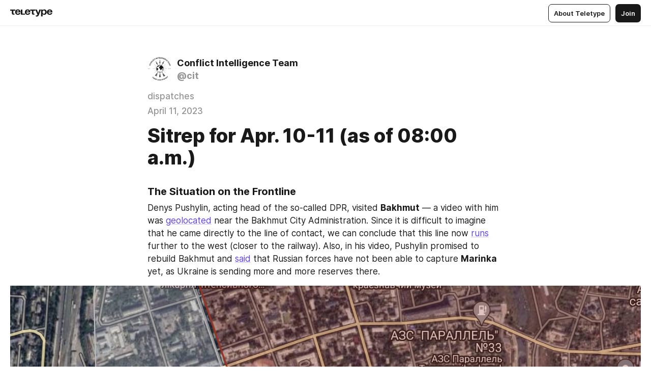

--- FILE ---
content_type: text/html
request_url: https://notes.citeam.org/dispatch-apr-10-11
body_size: 51971
content:
<!DOCTYPE html>
<html  lang="en" data-theme="auto" data-head-attrs="lang,data-theme">

<head>
  
  <title>Sitrep for Apr. 10-11 (as of 08:00 a.m.) — Teletype</title><meta http-equiv="content-type" content="text/html; charset=UTF-8"><meta name="viewport" content="width=device-width, initial-scale=1, user-scalable=no"><meta name="apple-mobile-web-app-capable" content="yes"><meta name="apple-mobile-web-app-status-bar-style" content="default"><meta name="theme-color" content="#FFFFFF"><meta property="og:url" content="https://notes.citeam.org/dispatch-apr-10-11"><meta property="og:site_name" content="Teletype"><meta property="tg:site_verification" content="g7j8/rPFXfhyrq5q0QQV7EsYWv4="><meta property="fb:app_id" content="560168947526654"><meta property="fb:pages" content="124472808071141"><meta property="twitter:card" content="summary_large_image"><link rel="canonical" href="https://notes.citeam.org/dispatch-apr-10-11"><link rel="alternate" href="https://notes.citeam.org/dispatch-apr-10-11" hreflang="x-default"><link rel="icon" type="image/x-icon" href="/favicon.ico"><link rel="icon" type="image/svg+xml" href="https://teletype.in/static/favicon.f39059fb.svg"><link rel="apple-touch-icon" href="https://teletype.in/static/apple-touch-icon.39e27d32.png"><link rel="search" type="application/opensearchdescription+xml" title="Teletype" href="https://teletype.in/opensearch.xml"><script src="https://yandex.ru/ads/system/context.js" async></script><script type="application/javascript">window.yaContextCb = window.yaContextCb || []</script><meta name="format-detection" content="telephone=no"><meta property="og:type" content="article"><meta name="author" content="Conflict Intelligence Team"><meta name="description" content="Denys Pushylin, acting head of the so-called DPR, visited Bakhmut — a video with him was geolocated near the Bakhmut City..."><meta property="author" content="Conflict Intelligence Team"><meta property="og:updated_time" content="2023-04-11T20:19:04.535Z"><meta property="og:title" content="Sitrep for Apr. 10-11 (as of 08:00 a.m.)"><meta property="twitter:title" content="Sitrep for Apr. 10-11 (as of 08:00 a.m.)"><meta property="og:description" content="Denys Pushylin, acting head of the so-called DPR, visited Bakhmut — a video with him was geolocated near the Bakhmut City..."><meta property="twitter:description" content="Denys Pushylin, acting head of the so-called DPR, visited Bakhmut — a video with him was geolocated near the Bakhmut City..."><meta property="og:image" content="https://img2.teletype.in/files/92/a6/92a60910-fe10-463c-a63d-8ca657253f33.png"><meta property="twitter:image" content="https://img2.teletype.in/files/92/a6/92a60910-fe10-463c-a63d-8ca657253f33.png"><meta property="og:image:type" content="image/png"><meta property="og:image:width" content="1200"><meta property="og:image:height" content="630"><meta property="article:section" content="dispatches"><meta property="article:author" content="Conflict Intelligence Team"><meta property="article:author_url" content="https://notes.citeam.org/"><meta property="article:published_time" content="2023-04-11T20:19:04.535Z"><meta property="article:modified_time" content="2023-04-11T20:19:04.535Z"><meta name="head:count" content="39"><script>window.__INITIAL_STATE__={"config":{"version":"4.41.13","app_version":"4.41.13-4102","build_number":4102,"app":{"name":"teletype","title":"Teletype","url":{"assets":"https:\u002F\u002Fteletype.in","media":"https:\u002F\u002Fteletype.in\u002Ffiles","site":"https:\u002F\u002Fteletype.in","api":"https:\u002F\u002Fteletype.in\u002Fapi","updater":"wss:\u002F\u002Fteletype.in\u002Fupdater","media_api":"https:\u002F\u002Fteletype.in\u002Fmedia"},"links":{"tos":"https:\u002F\u002Fjournal.teletype.in\u002Flegal","journal":"https:\u002F\u002Fjournal.teletype.in\u002F","privacy":"https:\u002F\u002Fjournal.teletype.in\u002Flegal-privacy","domains":"https:\u002F\u002Fjournal.teletype.in\u002Fdomains","features":"https:\u002F\u002Fjournal.teletype.in\u002Ffeatures","updates":"https:\u002F\u002Fjournal.teletype.in\u002F+updates","email":"mailbox@teletype.in","cloudtips":{"tos":"https:\u002F\u002Fstatic.cloudpayments.ru\u002Fdocs\u002FCloudTips\u002Fcloudtips_oferta_teletype.pdf","agreement":"https:\u002F\u002Fstatic.cloudpayments.ru\u002Fdocs\u002FCloudTips\u002Fcloudtips_agreement_teletype.pdf","policy":"https:\u002F\u002Fstatic.cloudpayments.ru\u002Fdocs\u002Fpolicy-cloudpayments.pdf"}},"service":{"metrika":"42100904","ga":"G-74SRE9LWC4","facebook_id":560168947526654,"facebook_pages":"124472808071141","facebook_redirect":"https:\u002F\u002Fteletype.in\u002F.fb-callback","google_id":"589698636327-74fehjo4inhlnkc237ulk51petqlem42.apps.googleusercontent.com","google_redirect":"https:\u002F\u002Fteletype.in\u002F.google-callback","vk_id":51923672,"vk_redirect":"https:\u002F\u002Fteletype.in\u002F.vk-callback","yandex_pay_id":"aca5092b-9bd5-4dd1-875e-0e0be05aff00","yandex_pay_env":"Production","yandex_pay_gw":"cloudpayments","yandex_pay_gw_id":null,"tg_iv":"g7j8\u002FrPFXfhyrq5q0QQV7EsYWv4=","tg_login":"TeletypeAppBot","tg_link":"https:\u002F\u002Ft.me\u002FTeletypeAppBot","twitch_id":"lxc0c8o0u0l42bo1smeno623bnlxhs","twitch_redirect":"https:\u002F\u002Fteletype.in\u002F.twitch-callback","apple_id":"in.teletype.web","apple_redirect":"https:\u002F\u002Fteletype.in\u002F.siwa","recaptcha":"6Lf-zgAVAAAAAJIxQX0tdkzpFySG2e607DdgqRF-","recaptcha_v2":"6Lfm6TEfAAAAAK_crKCAL3BUBLmdZnrsvOeTHMNj","yandes_pay_gw_id":""},"pushes":{"app_id":"9185fd40-8599-4ea3-a2e7-f4e88560970e","auto_register":false,"notify_button":false,"iframe_path":"pushes","subscribe_path":"pushes\u002Fsubscribe"},"domains":{"protocol":"http:","port":null},"articles_on_page":10,"max_users_topics":10,"max_menu_items":10,"max_user_blogs":5,"autosave_timeout":15000,"views_scrolls":null,"articles_reactions":{"default":["👍","👎"],"max_uniq":10},"comments":{"can_edit_period":300000,"autoupdate_period":15000,"max_depth":3,"compact_from":2,"thread_collapse":25,"whitelist":{"formats":["bold","italic","strike","code","link","code"],"items":["p","blockquote","pre","image","youtube","vimeo","rutube","vkvideo"]}},"media":{"accept":[{"ext":".jpg","type":"jpg","types":["image\u002Fjpeg"]},{"ext":".png","type":"png","types":["image\u002Fpng"]},{"ext":".gif","type":"gif","types":["image\u002Fgif"]}],"max_size":5242880,"max_userpic_size":1048576},"langs":{"aliases":{"ru":["ru","be","uk","ky","ab","mo","et","lv"],"en":["en"]},"default":"en"}},"data":{"ttl":{"account":60000,"blog_articles":600000,"app_settings":600000,"showcase":60000,"article":60000,"blog":5000,"search":5000,"unsplash":60000,"comments":15000,"notifications":60000,"emoji":10000000}}},"domain":"notes.citeam.org","timezone":0,"lid":"6563846c-817c-5b84-aa40-1ec660226f91","url":"https:\u002F\u002Fnotes.citeam.org\u002Fdispatch-apr-10-11","account":{"_loading":false,"id":null,"blog_id":null,"blogs":null,"uri":null,"name":null,"userpic":null,"lang":null,"darkmode":null,"can_create_blog":null,"tfa_enabled":null,"popup_open":false,"wallet":{"loaded":false,"enabled":false,"available":false,"card":null,"balance":null,"receiver":null,"donations":{"params":{"from_date":null,"to_date":null,"blog_id":null},"total":0,"amount":0,"list":[]},"transactions":{"params":{"from_date":null,"to_date":null},"total":0,"amount":0,"list":[]},"payouts":{"params":{"from_date":null,"to_date":null},"total":0,"amount":0,"list":[]},"payout":{"open":false}}},"langs":{"lang":"en"},"app_settings":{"data":{"ad":{"params":{"article-under-text":{"id":"R-A-2565196-12","el":true,"disabled":true,"disableAdult":true,"exclude":[4102528]},"feed-article-under-text":{"id":"R-A-2565196-3","el":true},"article-floor":{"disabled":true,"type":"floorAd","platform":"touch","timeout":5000,"exclude":[4102528]},"blog-floor":{"disabled":true,"type":"floorAd","platform":"touch","timeout":5000,"exclude":[4102528]},"main-floor":{"disabled":true,"type":"floorAd","platform":"touch","timeout":10000},"blog-list":{"id":"R-A-2565196-13","el":true,"every":6,"start":1,"disableAdult":true,"exclude":[4102528]},"main-list":{"id":"R-A-2565196-14","el":true,"every":4},"main-trending-list":{"id":"R-A-2565196-14","disabled":true,"el":true,"every":4,"start":4},"main-following-list":{"id":"R-A-2565196-15","disabled":true,"el":true,"every":4,"start":4},"main-feed":{"id":"R-A-2565196-16","disabled":false,"type":"feed","el":true,"start":4,"every":0,"feedCardCount":4,"mobile":{"feedCardCount":4}},"article-feed":{"id":"R-A-2565196-17","disabled":false,"type":"feed","el":true,"feedCardCount":4,"disableAdult":true,"exclude":[4102528]},"article-above-text":{"id":"R-A-2565196-18","disabled":false,"el":true,"disableAdult":true,"exclude":[4102528]}},"exclude":[4102528]},"updater":{"enabled":true},"example_blogs":[65,71297,111029],"giphy":["https:\u002F\u002Fmedia4.giphy.com\u002Fmedia\u002Fv1.Y2lkPTU2YzQ5Mjdld2hxbXoybWQ0a2M3ZzltZmNyaHBqbjgzNnh3cWUxc3FzbXdmYnQweSZlcD12MV9naWZzX2dpZklkJmN0PWc\u002F14SAx6S02Io1ThOlOY\u002Fgiphy.gif","https:\u002F\u002Fmedia1.giphy.com\u002Fmedia\u002Fv1.Y2lkPTU2YzQ5MjdlaG5rN3lkMW1oOWpodXNnZGU2dmwyYnJrd2hlMmo1emlvbjEyOTZ1ZiZlcD12MV9naWZzX2dpZklkJmN0PWc\u002FLdOyjZ7io5Msw\u002Fgiphy.gif","https:\u002F\u002Fmedia1.giphy.com\u002Fmedia\u002Fv1.Y2lkPTU2YzQ5MjdlbjF5dTN3NTM0MTdya2x6MHU0dnNza3NudGVxbWR5dGN0Ynl5OWV3YSZlcD12MV9naWZzX2dpZklkJmN0PWc\u002FlptjRBxFKCJmFoibP3\u002Fgiphy-downsized.gif","https:\u002F\u002Fmedia1.giphy.com\u002Fmedia\u002Fv1.Y2lkPTU2YzQ5MjdlenlnaGFiejF6OGpsbXNxMDh6ZzFvZzBnOHQwemtnNzBqN2lwZ2VnbyZlcD12MV9naWZzX2dpZklkJmN0PWc\u002FLCdPNT81vlv3y\u002Fgiphy-downsized.gif","https:\u002F\u002Fmedia4.giphy.com\u002Fmedia\u002Fv1.Y2lkPTU2YzQ5MjdlajJxOGZwbHJ3bHNobzgwMWNzbDA4dnNzMXZvdnd3dnk2NWx2aWtucyZlcD12MV9naWZzX2dpZklkJmN0PWc\u002FbPdI2MXEbnDUs\u002Fgiphy.gif","https:\u002F\u002Fmedia4.giphy.com\u002Fmedia\u002Fv1.Y2lkPTU2YzQ5MjdlYnp2azkzY214aHAxY211cHVhM2pqdTBkYWx6NGFpb2FvdzlqN3BkbiZlcD12MV9naWZzX2dpZklkJmN0PWc\u002FEXmE33UEtfuQo\u002Fgiphy.gif","https:\u002F\u002Fmedia4.giphy.com\u002Fmedia\u002Fv1.Y2lkPTU2YzQ5MjdlZ3ZyODd2d2s1NHlhZjR4NGIzNW45ZHBicWdrNDhxZGpwc2ZqcHlvYiZlcD12MV9naWZzX2dpZklkJmN0PWc\u002FJLELwGi2ksYTu\u002Fgiphy.gif","https:\u002F\u002Fmedia3.giphy.com\u002Fmedia\u002Fv1.Y2lkPTU2YzQ5Mjdla3plYzZ2bDR5em9xYzh2YzNyMmwwODJzNG1veGxtZGtnN3I0eTQzciZlcD12MV9naWZzX2dpZklkJmN0PWc\u002F56t3lKn4Xym0DQ2Zn7\u002Fgiphy-downsized.gif","https:\u002F\u002Fmedia1.giphy.com\u002Fmedia\u002Fv1.Y2lkPTU2YzQ5MjdlbTMxYTl4ZGZzNHZ2cndwbjYyaDd1M25ocWVwa2lnbHNzM2RwMXBvYyZlcD12MV9naWZzX2dpZklkJmN0PWc\u002F3Jhdg8Qro5kMo\u002Fgiphy.gif","https:\u002F\u002Fmedia4.giphy.com\u002Fmedia\u002Fv1.Y2lkPTU2YzQ5MjdlcGluMnVtMXg2M2ZkZXNnbjRubmE2cTFsMnA4cGNxOGM2dTRnZG1oaCZlcD12MV9naWZzX2dpZklkJmN0PWc\u002F3osxYamKD88c6pXdfO\u002Fgiphy.gif","https:\u002F\u002Fmedia0.giphy.com\u002Fmedia\u002Fv1.Y2lkPTU2YzQ5MjdlcXEzcGx4dHZ3Y2c1cjVkNTR6NmYxdnR1aDZ5b3p3ZWhvY2U5bXcydyZlcD12MV9naWZzX2dpZklkJmN0PWc\u002FMOMKdGBAWJDmkYtBUW\u002Fgiphy-downsized.gif"],"unsplash":[{"url":"https:\u002F\u002Fimages.unsplash.com\u002Fphoto-1456305951335-bb8134aeab8a?crop=entropy&cs=srgb&fm=jpg&ixid=M3w2MzEyfDB8MXxyYW5kb218fHx8fHx8fHwxNzY4OTA2ODAxfA&ixlib=rb-4.1.0&q=85","author":"Matt Jones","link":"https:\u002F\u002Funsplash.com\u002F@mattrobinjones"}],"_loadTime":1768907649270},"loading":null},"articles":{"items":{"4737962":{"id":4737962,"uri":"dispatch-apr-10-11","created_at":"2023-04-11T20:19:04.535Z","published_at":"2023-04-11T20:19:04.536Z","last_edited_at":"2023-04-11T20:19:04.535Z","title":"Sitrep for Apr. 10-11 (as of 08:00 a.m.) ","text":"\u003Cdocument\u003E\n\u003Ch3 anchor=\"hwcS\"\u003EThe Situation on the Frontline\u003C\u002Fh3\u003E\n\u003Cp anchor=\"KOR2\"\u003EDenys Pushylin, acting head of the so-called DPR, visited \u003Cstrong\u003EBakhmut\u003C\u002Fstrong\u003E — a video with him was \u003Ca href=\"https:\u002F\u002Ft.me\u002Frt_russian\u002F153490\"\u003Egeolocated\u003C\u002Fa\u003E near the Bakhmut City Administration. Since it is difficult to imagine that he came directly to the line of contact, we can conclude that this line now \u003Ca href=\"https:\u002F\u002Ft.me\u002Fkiber_boroshno\u002F1205\"\u003Eruns\u003C\u002Fa\u003E further to the west (closer to the railway). Also, in his video, Pushylin promised to rebuild Bakhmut and \u003Ca href=\"https:\u002F\u002Ft.me\u002Fbbbreaking\u002F152604\"\u003Esaid\u003C\u002Fa\u003E that Russian forces have not been able to capture \u003Cstrong\u003EMarinka\u003C\u002Fstrong\u003E yet, as Ukraine is sending more and more reserves there.\u003C\u002Fp\u003E\n\u003Cimage src=\"https:\u002F\u002Fimg4.teletype.in\u002Ffiles\u002F7d\u002F7e\u002F7d7e4426-014d-41c5-8ea6-1c9e39e41442.jpeg\" anchor=\"LsPI\" size=\"original\" width=1400 height=957 naturalWidth=2147 naturalHeight=1467\u003E\n\u003Ccaption\u003E\u003C\u002Fcaption\u003E\n\u003C\u002Fimage\u003E\n\u003Cp anchor=\"AUJk\"\u003E\u003C\u002Fp\u003E\n\u003Cp anchor=\"Bto5\"\u003EThere was a \u003Ca href=\"https:\u002F\u002Ft.me\u002Fwarhistoryalconafter\u002F95588\"\u003Evideo\u003C\u002Fa\u003E filmed near the railway station in Bakhmut, next to which the main fighting is taking place. It shows a captured T-80BVM tank, which the AFU had to abandon because it got stuck in the mud while driving under a bridge. Sometime later, the tank was hit with a shell.\u003C\u002Fp\u003E\n\u003Cimage src=\"https:\u002F\u002Fimg4.teletype.in\u002Ffiles\u002Fb7\u002F51\u002Fb751af96-25b6-4fdd-b89b-52032bc73846.jpeg\" anchor=\"1Hta\" size=\"column\" width=575 height=474 naturalWidth=575 naturalHeight=474\u003E\n\u003Ccaption\u003E\u003C\u002Fcaption\u003E\n\u003C\u002Fimage\u003E\n\u003Cimage src=\"https:\u002F\u002Fimg3.teletype.in\u002Ffiles\u002F61\u002F48\u002F6148da34-d99b-4183-816d-7991005e789f.jpeg\" anchor=\"96E8\" size=\"column\" width=1146 height=1428 naturalWidth=1146 naturalHeight=1428\u003E\n\u003Ccaption\u003E\u003C\u002Fcaption\u003E\n\u003C\u002Fimage\u003E\n\u003Cimage src=\"https:\u002F\u002Fimg2.teletype.in\u002Ffiles\u002F1c\u002Feb\u002F1ceb114a-9737-41d0-b907-eb2f1655fb78.jpeg\" anchor=\"9ysk\" size=\"column\" width=1138 height=1458 naturalWidth=1138 naturalHeight=1458\u003E\n\u003Ccaption\u003E\u003C\u002Fcaption\u003E\n\u003C\u002Fimage\u003E\n\u003Cp anchor=\"Hqej\"\u003E\u003C\u002Fp\u003E\n\u003Cp anchor=\"T6b4\"\u003EThe 110th Separate Mechanized Brigade of the AFU \u003Ca href=\"https:\u002F\u002Ft.me\u002Fcsources\u002F207997\"\u003Eclaimed\u003C\u002Fa\u003E they had shot down a Russian Mil Mi-24 attack helicopter in the \u003Cstrong\u003EAvdiivka\u003C\u002Fstrong\u003E direction. Around the same time, a post \u003Ca href=\"https:\u002F\u002Ft.me\u002Ffighter_bomber\u002F11854\"\u003Eappeared\u003C\u002Fa\u003E in the pro-Russian Telegram channel Fighterbomber (associated with the Russian Air Force) expressing sorrow for a Russian helicopter crew with a photo of a Kamov Ka-52 attack helicopter attached. It is not yet known whether these pieces of news refer to the same incident or two different ones.\u003C\u002Fp\u003E\n\u003Cp anchor=\"2M6C\"\u003E\u003C\u002Fp\u003E\n\u003Cp anchor=\"z6Mu\"\u003EOn Apr. 9, a railway line in \u003Cstrong\u003ESloviansk\u003C\u002Fstrong\u003E was \u003Ca href=\"https:\u002F\u002Ft.me\u002Fwarhistoryalconafter\u002F95626\"\u003Eattacked\u003C\u002Fa\u003E using some kind of powerful ammunition.\u003C\u002Fp\u003E\n\u003Cimage src=\"https:\u002F\u002Fimg4.teletype.in\u002Ffiles\u002Fb9\u002Fe5\u002Fb9e5bf07-fc33-4560-8832-c83c3cc775c3.jpeg\" anchor=\"ejNb\" size=\"column\" width=914 height=1536 naturalWidth=914 naturalHeight=1536\u003E\n\u003Ccaption\u003E\u003C\u002Fcaption\u003E\n\u003C\u002Fimage\u003E\n\u003Cimage src=\"https:\u002F\u002Fimg4.teletype.in\u002Ffiles\u002Fb5\u002Fea\u002Fb5ea80a6-2d26-4f43-893e-30eb6982b136.jpeg\" anchor=\"YBuS\" size=\"column\" width=924 height=1568 naturalWidth=924 naturalHeight=1568\u003E\n\u003Ccaption\u003E\u003C\u002Fcaption\u003E\n\u003C\u002Fimage\u003E\n\u003Cp anchor=\"VjrB\"\u003E\u003C\u002Fp\u003E\n\u003Cp anchor=\"vhoZ\"\u003EAnother POW exchange was arranged. 100 men \u003Ca href=\"https:\u002F\u002Ft.me\u002FoperativnoZSU\u002F90334\"\u003Ereturned\u003C\u002Fa\u003E to the Ukrainian side, and 106 men \u003Ca href=\"https:\u002F\u002Ft.me\u002Fmilinfolive\u002F99098\"\u003Ereturned\u003C\u002Fa\u003E to the Russian side.\u003C\u002Fp\u003E\n\u003Cimage src=\"https:\u002F\u002Fimg4.teletype.in\u002Ffiles\u002F32\u002Ff0\u002F32f0b2a0-a434-4cd4-91fc-3a9e8aff780b.jpeg\" anchor=\"4XT9\" size=\"column\" width=700 height=394 naturalWidth=1280 naturalHeight=721\u003E\n\u003Ccaption\u003E\u003C\u002Fcaption\u003E\n\u003C\u002Fimage\u003E\n\u003Cimage src=\"https:\u002F\u002Fimg1.teletype.in\u002Ffiles\u002F04\u002F2c\u002F042c8abf-aaa8-4010-ac78-3c9cd9ab78e1.jpeg\" anchor=\"EhJX\" size=\"column\" width=1280 height=721 naturalWidth=1280 naturalHeight=721\u003E\n\u003Ccaption\u003E\u003C\u002Fcaption\u003E\n\u003C\u002Fimage\u003E\n\u003Cp anchor=\"zcoy\"\u003E\u003C\u002Fp\u003E\n\u003Cp anchor=\"bkTO\"\u003EVideos showing \u003Ca href=\"https:\u002F\u002Ft.me\u002Fmod_russia\u002F25521\"\u003EBM-30 Smerch\u003C\u002Fa\u003E and \u003Ca href=\"https:\u002F\u002Ft.me\u002Fwarhistoryalconafter\u002F95528\"\u003EBM-27 Uragan\u003C\u002Fa\u003E self-propelled multiple rocket launchers in action were published. It is worth mentioning that for the past few months, such videos were very scarce, which can possibly indicate the lack of ammunition.\u003C\u002Fp\u003E\n\u003Cp anchor=\"6txE\"\u003E\u003C\u002Fp\u003E\n\u003Cp anchor=\"iOuk\"\u003EYury Evich, a military medic and veteran of the war in the Donbas, gave a lecture on tactical medicine for Rosgvardia [the National Guard of Russia] employees on Sakhalin. During the lecture, he criticized the state of medicine in the Russian Armed Forces. After an attendee’s complaint, a misdemeanor charge for “discrediting the Armed Forces” was \u003Ca href=\"https:\u002F\u002Ft.me\u002Ftvrain\u002F64669\"\u003Einitiated\u003C\u002Fa\u003E against Evich.\u003C\u002Fp\u003E\n\u003Cp anchor=\"frfw\"\u003E\u003C\u002Fp\u003E\n\u003Ch3 anchor=\"MaUo\"\u003EDeliveries of Western Military Equipment\u003C\u002Fh3\u003E\n\u003Cp anchor=\"PD4O\"\u003EGermany has \u003Ca href=\"https:\u002F\u002Ft.me\u002FoperativnoZSU\u002F90342\"\u003Eupdated\u003C\u002Fa\u003E the information on the military aid package for Ukraine: the number of transferred armored engineer vehicles raised from 3 to 4, Zetros trucks — from 52 to 60, mobile antenna mast systems — from 34 to 42, reconnaissance drones — from 26 to 34, 40mm rounds — from 60 to 83.5 thousand.\u003C\u002Fp\u003E\n\u003Cp anchor=\"pw7X\"\u003E\u003C\u002Fp\u003E\n\u003Cp anchor=\"b9Un\"\u003E\u003Ca href=\"https:\u002F\u002Ft.me\u002FoperativnoZSU\u002F90362\"\u003ENegotiations\u003C\u002Fa\u003E between Ukraine and Denmark on the transfer of 100 Leopard 1 tanks are underway.\u003C\u002Fp\u003E\n\u003Cp anchor=\"bR2E\"\u003E\u003C\u002Fp\u003E\n\u003Cp anchor=\"9xYT\"\u003E\u003Ca href=\"https:\u002F\u002Fen.interfax.com.ua\u002Fnews\u002Fgeneral\u002F903258.html\"\u003ENegotiations\u003C\u002Fa\u003E with Bulgaria on the transfer of Mikoyan MiG-29 fighter jets are also underway. Bulgaria has 16 of these aircraft, six of which are operational.\u003C\u002Fp\u003E\n\u003Cp anchor=\"BtFE\"\u003E\u003C\u002Fp\u003E\n\u003Cp anchor=\"JAuE\"\u003EAndrey Kartapolov, former Deputy Minister of Defense of Russia, now a State Duma [lower house of the Federal Assembly of Russia] member, on Mar. 31 \u003Ca href=\"https:\u002F\u002Ft.me\u002Fsvobodnieslova\u002F1745\"\u003Edenied\u003C\u002Fa\u003E the possibility of a digital serving of draft notices as well as via registered mail, saying that this would have no legal effect.\u003C\u002Fp\u003E\n\u003Cp anchor=\"gsXk\"\u003EAnd yet, on Apr. 10, he \u003Ca href=\"https:\u002F\u002Ft.me\u002Frbc_news\u002F71852\"\u003Estated\u003C\u002Fa\u003E that, in accordance with the new amendments to the law on military service, digital draft notices will have the same legal power as regular draft notices issued by military commissariats [enlistment offices] on paper.\u003C\u002Fp\u003E\n\u003Cp anchor=\"60h8\"\u003ENew liability measures are also being \u003Ca href=\"https:\u002F\u002Ft.me\u002Frian_ru\u002F199450\"\u003Eintroduced\u003C\u002Fa\u003E for draft dodgers: a ban on traveling abroad, a ban on real estate transactions, and a prohibition on driving a vehicle.\u003C\u002Fp\u003E\n\u003Cp anchor=\"3eH7\"\u003EIf the second wave of mobilization takes place this year, it is likely to be more effective than the first one.\u003C\u002Fp\u003E\n\u003Cp anchor=\"mXgD\"\u003E\u003C\u002Fp\u003E\n\u003Cp anchor=\"gX58\"\u003EVictory Day Parades [traditionally held in Russia on May 9] have been canceled in the \u003Ca href=\"https:\u002F\u002Ft.me\u002Fsotaproject\u002F56834\"\u003EKursk\u003C\u002Fa\u003E and \u003Ca href=\"https:\u002F\u002Ft.me\u002Fmeduzalive\u002F81519\"\u003EBelgorod\u003C\u002Fa\u003E regions. We attribute this to the fact that personnel and equipment are busy at the frontlines, and not enough of them can be available for the parade in every region.\u003C\u002Fp\u003E\n\u003C\u002Fdocument\u003E","cut_text":"Denys Pushylin, acting head of the so-called DPR, visited Bakhmut — a video with him was geolocated near the Bakhmut City Administration. Since it is difficult to imagine that he came directly to the line of contact, we can conclude that this line now runs further to the west (closer to the railway). Also, in his video, Pushylin promised to rebuild Bakhmut and said that Russian forces have not been able to capture Marinka yet, as Ukraine is sending more and more reserves there.","cut_image":"https:\u002F\u002Fimg4.teletype.in\u002Ffiles\u002F7d\u002F7e\u002F7d7e4426-014d-41c5-8ea6-1c9e39e41442.jpeg","cut_article_id":null,"sharing_title":"Sitrep for Apr. 10-11 (as of 08:00 a.m.)","sharing_text":"Denys Pushylin, acting head of the so-called DPR, visited Bakhmut — a video with him was geolocated near the Bakhmut City...","sharing_image":"https:\u002F\u002Fimg2.teletype.in\u002Ffiles\u002F92\u002Fa6\u002F92a60910-fe10-463c-a63d-8ca657253f33.png","sharing_type":"image","comments_enabled":true,"reactions_enabled":true,"subscriptions_enabled":true,"donations_disabled":true,"reposts_enabled":true,"related_enabled":true,"sharing_enabled":true,"is_post":false,"visibility":"all","allow_indexing":true,"adult":false,"heading_style":{},"views":null,"comments":0,"reactions":0,"reposts":0,"author_id":1302287,"creator_id":1302287,"author":{"id":1302287,"uri":"cit","domain":"notes.citeam.org","domain_https":true,"name":"Conflict Intelligence Team","userpic":"https:\u002F\u002Fimg3.teletype.in\u002Ffiles\u002F24\u002F00\u002F24003f2c-18e3-42be-a6eb-748205d84abb.png","list_style":null,"verified":false,"comments_enabled":true,"reactions_enabled":true,"reposts_enabled":true,"related_enabled":true,"show_teammates":false},"creator":null,"topics":[{"id":45153,"uri":"dispatches","name":"dispatches"}],"articles_mentions":[],"_loadTime":1768907649280}},"loading":false,"related":{},"donations":{"article_id":null,"data":null,"_loadTime":0}},"error":null,"defer":null,"inited":false,"user_ga":null,"user_ym":null,"dom":{"screens":{"medium":false,"tablet":false,"mobile":false},"darkmode":false,"is_safari":false},"feed":{"following":[],"trending":[],"trending_widget":[],"featured_blogs":[]},"articles_reactions":{"items":{},"loading":false},"articles_reposts":{"items":[]},"comments":{"loading":false,"items":{},"info":{}},"blogs":{"items":[],"blocked_teammates":[],"blocked_users":[],"subscribed_users":{"blog_id":null,"total":0,"list":[]},"subscriptions_users":{"blog_id":null,"total":0,"list":[]},"donations":{"blog_id":null,"stats":null,"data":null,"_loadTime":0},"settings":{"items":[],"suggests":{"teammates":[],"topics":[]},"tfa_list":[],"settings":{"open":false,"blog_id":null,"section":null},"new_blog":{"open":false}}},"blog_articles":{"loading":false,"items":{}},"search":{"loading":{"search":false,"suggest":false},"search":{"query":"","blog_id":null,"articles":[],"blogs":[],"offset":{"blogs":0,"articles":0},"total":{"blogs":0,"articles":0}},"suggest":[]},"drafts":{"items":[]},"imports":{"items":[],"loading":false},"emojis":{"data":[],"loading":null,"loadTime":0,"query":""},"varlamov":{"footer":[],"trending":[],"youtube":[],"socials":{},"about":{},"editorial":{},"banners":null,"donations":null,"_full":null,"_loaded":false,"_loadTime":0}};window.__PUBLIC_PATH__='https://teletype.in/';</script><link rel="modulepreload" crossorigin href="https://teletype.in/static/Article.c8d8b299.js"><link rel="stylesheet" href="https://teletype.in/static/Article.3e027f09.css"><link rel="modulepreload" crossorigin href="https://teletype.in/static/AD.9a634925.js"><link rel="stylesheet" href="https://teletype.in/static/AD.9ea140df.css"><link rel="modulepreload" crossorigin href="https://teletype.in/static/meta.d9ace638.js"><link rel="stylesheet" href="https://teletype.in/static/meta.d702ecc6.css"><link rel="modulepreload" crossorigin href="https://teletype.in/static/preloader.b86f9c9c.js"><link rel="stylesheet" href="https://teletype.in/static/preloader.0c891e69.css"><link rel="modulepreload" crossorigin href="https://teletype.in/static/ArticleCard.5f47752f.js"><link rel="stylesheet" href="https://teletype.in/static/ArticleCard.d179f8e6.css">
  <script type="module" crossorigin src="https://teletype.in/static/index.840c5e98.js"></script>
  <link rel="stylesheet" href="https://teletype.in/static/index.d1a8877c.css">
</head>

<body  class="" style="" data-head-attrs="class,style"><div id="app" style=""><div class="layout" data-v-21f40ab0><div class="menu" data-v-21f40ab0 data-v-658d3930><div class="menu__backdrop" data-v-658d3930></div><div class="menu__content" style="" data-v-658d3930><div class="menu__item" data-v-658d3930><a href="https://teletype.in/" class="menu__logo_image" data-v-658d3930><!--[--><svg xmlns="http://www.w3.org/2000/svg" width="84" height="16" fill="currentColor" viewBox="0 0 84 16" data-v-658d3930><path d="M0 1.288v2.11h3.368v5.18c0 2.302 1.368 2.782 3.367 2.782 1.263 0 1.79-.192 1.79-.192V9.153s-.316.096-.948.096c-.947 0-1.263-.288-1.263-1.15V3.397h3.579v-2.11H0Zm9.674 4.988c0 2.916 1.789 5.275 5.472 5.275 4.526 0 5.157-3.549 5.157-3.549h-2.947s-.315 1.535-2.104 1.535c-1.768 0-2.484-1.151-2.61-2.686h7.745s.021-.345.021-.575C20.408 3.36 18.746 1 15.146 1c-3.599 0-5.472 2.36-5.472 5.276Zm5.472-3.262c1.453 0 2.042.883 2.232 2.11h-4.652c.252-1.227.968-2.11 2.42-2.11Zm14.098 6.139h-5.367V1.288H20.93v9.976h8.314v-2.11Zm-.33-2.877c0 2.916 1.789 5.275 5.472 5.275 4.526 0 5.157-3.549 5.157-3.549h-2.947s-.315 1.535-2.104 1.535c-1.768 0-2.484-1.151-2.61-2.686h7.745s.021-.345.021-.575C39.648 3.36 37.986 1 34.386 1c-3.599 0-5.472 2.36-5.472 5.276Zm5.472-3.262c1.453 0 2.042.883 2.231 2.11h-4.651c.252-1.227.968-2.11 2.42-2.11Zm4.937-1.726v2.11h3.367v5.18c0 2.302 1.369 2.782 3.368 2.782 1.263 0 1.79-.192 1.79-.192V9.153s-.316.096-.948.096c-.947 0-1.263-.288-1.263-1.15V3.397h3.578v-2.11h-9.892Zm21.153 0H57.32l-2.168 6.58-2.673-6.58H49.32l4.42 9.976c-.421.92-.842 1.438-1.895 1.438a5.269 5.269 0 0 1-1.368-.191v2.206s.842.287 1.895.287c2.21 0 3.346-1.17 4.21-3.453l3.893-10.263Zm.312 13.429h2.947v-4.509h.105s.947 1.343 3.262 1.343c3.157 0 4.736-2.494 4.736-5.275C71.838 3.494 70.259 1 67.102 1c-2.42 0-3.368 1.63-3.368 1.63h-.105V1.289h-2.841v13.429Zm2.841-8.441c0-1.804.842-3.262 2.631-3.262 1.79 0 2.631 1.458 2.631 3.262 0 1.803-.842 3.261-2.63 3.261-1.79 0-2.632-1.458-2.632-3.261Zm8.637 0c0 2.916 1.789 5.275 5.472 5.275 4.525 0 5.157-3.549 5.157-3.549h-2.947s-.316 1.535-2.105 1.535c-1.768 0-2.483-1.151-2.61-2.686h7.746S83 6.506 83 6.276C83 3.36 81.337 1 77.738 1c-3.6 0-5.472 2.36-5.472 5.276Zm5.472-3.262c1.452 0 2.042.883 2.231 2.11h-4.651c.252-1.227.968-2.11 2.42-2.11Z"></path></svg><!--]--></a></div><div class="menu__split" data-v-658d3930></div><div class="menu__item" data-v-658d3930><!--[--><!----><div class="menu__buttons" data-v-658d3930><!--[--><!--]--><a href="https://teletype.in/about" class="button m_display_inline" data-v-658d3930 data-v-278085c1><!--[--><div class="button__content" data-v-278085c1><!--[--><!----><!--[--><span class="button__text" data-v-278085c1>About Teletype</span><!--]--><!----><!--]--></div><!----><!----><!--]--></a><a href="https://teletype.in/login?redir=http://notes.citeam.org/dispatch-apr-10-11" class="button m_type_filled m_display_inline" type="filled" data-v-658d3930 data-v-278085c1><!--[--><div class="button__content" data-v-278085c1><!--[--><!----><!--[--><span class="button__text" data-v-278085c1>Join</span><!--]--><!----><!--]--></div><!----><!----><!--]--></a><!----><!--[--><!--]--><!----><!----><!--[--><!--]--></div><!--]--></div></div><!----></div><div class="layout__content m_main article" data-v-21f40ab0><div class="article__container m_main" itemscope itemtype="http://schema.org/Article" data-v-21f40ab0><div class="article__section" data-v-21f40ab0><div id="bnr-article-above-text-0" data-index="0" class="bnr article__banner" style="" data-v-21f40ab0 data-v-7789da1a><!----></div></div><header class="article__header" data-v-21f40ab0><div class="article__status" data-v-21f40ab0><!----><!----></div><div class="article__author" data-v-21f40ab0><a href="https://notes.citeam.org/" class="article__author_link" data-v-21f40ab0><!--[--><div class="userpic m_size_auto article__author_userpic" data-v-21f40ab0 data-v-42729300><div class="userpic__pic" style="background-image:url(&#39;https://img3.teletype.in/files/24/00/24003f2c-18e3-42be-a6eb-748205d84abb.png&#39;);" data-v-42729300></div></div><div class="article__author_content" data-v-21f40ab0><div class="article__author_name" data-v-21f40ab0><span class="article__author_name_value" data-v-21f40ab0>Conflict Intelligence Team</span><!----></div><div class="article__author_username" data-v-21f40ab0>@cit</div></div><!--]--></a><div class="article__author_actions" data-v-21f40ab0><!----><!----></div></div><div class="article__badges" data-v-21f40ab0><a href="https://notes.citeam.org/+dispatches" class="article__badges_item m_clickable" data-v-21f40ab0><!--[-->dispatches<!--]--></a><div class="article__badges_item" data-v-21f40ab0>April 11, 2023</div></div><h1 class="article__header_title" itemprop="headline" data-v-21f40ab0>Sitrep for Apr. 10-11 (as of 08:00 a.m.) </h1></header><article class="article__content text" itemprop="articleBody" data-v-21f40ab0><!--[--><h3 data-anchor="hwcS" data-node-id="1"><a name="hwcS"></a><!--[--><!--]--><!--[-->The Situation on the Frontline<!--]--></h3><p data-anchor="KOR2" data-node-id="2"><a name="KOR2"></a><!--[--><!--]--><!--[-->Denys Pushylin, acting head of the so-called DPR, visited <strong data-node-id="3">Bakhmut</strong> — a video with him was <a href="https://t.me/rt_russian/153490" target="_blank" data-node-id="4"><!--[-->geolocated<!--]--></a> near the Bakhmut City Administration. Since it is difficult to imagine that he came directly to the line of contact, we can conclude that this line now <a href="https://t.me/kiber_boroshno/1205" target="_blank" data-node-id="5"><!--[-->runs<!--]--></a> further to the west (closer to the railway). Also, in his video, Pushylin promised to rebuild Bakhmut and <a href="https://t.me/bbbreaking/152604" target="_blank" data-node-id="6"><!--[-->said<!--]--></a> that Russian forces have not been able to capture <strong data-node-id="7">Marinka</strong> yet, as Ukraine is sending more and more reserves there.<!--]--></p><figure class="m_original" data-anchor="LsPI" itemscope itemtype="http://schema.org/ImageObject" data-node-id="8"><a name="LsPI"></a><!--[--><!--]--><div class="wrap"><!----><!--[--><noscript><img src="https://img4.teletype.in/files/7d/7e/7d7e4426-014d-41c5-8ea6-1c9e39e41442.jpeg" itemprop="contentUrl"></noscript><svg class="spacer" version="1.1" width="2147" viewbox="0 0 2147 1467"></svg><!--]--><div class="loader"><div class="preloader m_central" data-v-1591c7b2><svg xmlns="http://www.w3.org/2000/svg" width="32" height="32" fill="currentColor" viewBox="0 0 32 32" class="icon" data-icon="preloader" data-v-1591c7b2 data-v-e1294fc0><path fill-rule="evenodd" d="M7.5 16a8.5 8.5 0 0111.156-8.077.5.5 0 11-.312.95A7.5 7.5 0 1023.5 16a.5.5 0 011 0 8.5 8.5 0 01-17 0z" clip-rule="evenodd"></path></svg></div></div></div><!--[--><!--[--><!----><!--]--><!--]--></figure><p data-anchor="AUJk" data-node-id="10"><a name="AUJk"></a><!--[--><!--]--><!--[--><!--]--></p><p data-anchor="Bto5" data-node-id="11"><a name="Bto5"></a><!--[--><!--]--><!--[-->There was a <a href="https://t.me/warhistoryalconafter/95588" target="_blank" data-node-id="12"><!--[-->video<!--]--></a> filmed near the railway station in Bakhmut, next to which the main fighting is taking place. It shows a captured T-80BVM tank, which the AFU had to abandon because it got stuck in the mud while driving under a bridge. Sometime later, the tank was hit with a shell.<!--]--></p><figure class="m_column" data-anchor="1Hta" itemscope itemtype="http://schema.org/ImageObject" data-node-id="13"><a name="1Hta"></a><!--[--><!--]--><div class="wrap"><!----><!--[--><noscript><img src="https://img4.teletype.in/files/b7/51/b751af96-25b6-4fdd-b89b-52032bc73846.jpeg" itemprop="contentUrl"></noscript><svg class="spacer" version="1.1" width="575" viewbox="0 0 575 474"></svg><!--]--><div class="loader"><div class="preloader m_central" data-v-1591c7b2><svg xmlns="http://www.w3.org/2000/svg" width="32" height="32" fill="currentColor" viewBox="0 0 32 32" class="icon" data-icon="preloader" data-v-1591c7b2 data-v-e1294fc0><path fill-rule="evenodd" d="M7.5 16a8.5 8.5 0 0111.156-8.077.5.5 0 11-.312.95A7.5 7.5 0 1023.5 16a.5.5 0 011 0 8.5 8.5 0 01-17 0z" clip-rule="evenodd"></path></svg></div></div></div><!--[--><!--[--><!----><!--]--><!--]--></figure><figure class="m_column" data-anchor="96E8" itemscope itemtype="http://schema.org/ImageObject" data-node-id="15"><a name="96E8"></a><!--[--><!--]--><div class="wrap"><!----><!--[--><noscript><img src="https://img3.teletype.in/files/61/48/6148da34-d99b-4183-816d-7991005e789f.jpeg" itemprop="contentUrl"></noscript><svg class="spacer" version="1.1" width="1146" viewbox="0 0 1146 1428"></svg><!--]--><div class="loader"><div class="preloader m_central" data-v-1591c7b2><svg xmlns="http://www.w3.org/2000/svg" width="32" height="32" fill="currentColor" viewBox="0 0 32 32" class="icon" data-icon="preloader" data-v-1591c7b2 data-v-e1294fc0><path fill-rule="evenodd" d="M7.5 16a8.5 8.5 0 0111.156-8.077.5.5 0 11-.312.95A7.5 7.5 0 1023.5 16a.5.5 0 011 0 8.5 8.5 0 01-17 0z" clip-rule="evenodd"></path></svg></div></div></div><!--[--><!--[--><!----><!--]--><!--]--></figure><figure class="m_column" data-anchor="9ysk" itemscope itemtype="http://schema.org/ImageObject" data-node-id="17"><a name="9ysk"></a><!--[--><!--]--><div class="wrap"><!----><!--[--><noscript><img src="https://img2.teletype.in/files/1c/eb/1ceb114a-9737-41d0-b907-eb2f1655fb78.jpeg" itemprop="contentUrl"></noscript><svg class="spacer" version="1.1" width="1138" viewbox="0 0 1138 1458"></svg><!--]--><div class="loader"><div class="preloader m_central" data-v-1591c7b2><svg xmlns="http://www.w3.org/2000/svg" width="32" height="32" fill="currentColor" viewBox="0 0 32 32" class="icon" data-icon="preloader" data-v-1591c7b2 data-v-e1294fc0><path fill-rule="evenodd" d="M7.5 16a8.5 8.5 0 0111.156-8.077.5.5 0 11-.312.95A7.5 7.5 0 1023.5 16a.5.5 0 011 0 8.5 8.5 0 01-17 0z" clip-rule="evenodd"></path></svg></div></div></div><!--[--><!--[--><!----><!--]--><!--]--></figure><p data-anchor="Hqej" data-node-id="19"><a name="Hqej"></a><!--[--><!--]--><!--[--><!--]--></p><p data-anchor="T6b4" data-node-id="20"><a name="T6b4"></a><!--[--><!--]--><!--[-->The 110th Separate Mechanized Brigade of the AFU <a href="https://t.me/csources/207997" target="_blank" data-node-id="21"><!--[-->claimed<!--]--></a> they had shot down a Russian Mil Mi-24 attack helicopter in the <strong data-node-id="22">Avdiivka</strong> direction. Around the same time, a post <a href="https://t.me/fighter_bomber/11854" target="_blank" data-node-id="23"><!--[-->appeared<!--]--></a> in the pro-Russian Telegram channel Fighterbomber (associated with the Russian Air Force) expressing sorrow for a Russian helicopter crew with a photo of a Kamov Ka-52 attack helicopter attached. It is not yet known whether these pieces of news refer to the same incident or two different ones.<!--]--></p><p data-anchor="2M6C" data-node-id="24"><a name="2M6C"></a><!--[--><!--]--><!--[--><!--]--></p><p data-anchor="z6Mu" data-node-id="25"><a name="z6Mu"></a><!--[--><!--]--><!--[-->On Apr. 9, a railway line in <strong data-node-id="26">Sloviansk</strong> was <a href="https://t.me/warhistoryalconafter/95626" target="_blank" data-node-id="27"><!--[-->attacked<!--]--></a> using some kind of powerful ammunition.<!--]--></p><figure class="m_column" data-anchor="ejNb" itemscope itemtype="http://schema.org/ImageObject" data-node-id="28"><a name="ejNb"></a><!--[--><!--]--><div class="wrap"><!----><!--[--><noscript><img src="https://img4.teletype.in/files/b9/e5/b9e5bf07-fc33-4560-8832-c83c3cc775c3.jpeg" itemprop="contentUrl"></noscript><svg class="spacer" version="1.1" width="914" viewbox="0 0 914 1536"></svg><!--]--><div class="loader"><div class="preloader m_central" data-v-1591c7b2><svg xmlns="http://www.w3.org/2000/svg" width="32" height="32" fill="currentColor" viewBox="0 0 32 32" class="icon" data-icon="preloader" data-v-1591c7b2 data-v-e1294fc0><path fill-rule="evenodd" d="M7.5 16a8.5 8.5 0 0111.156-8.077.5.5 0 11-.312.95A7.5 7.5 0 1023.5 16a.5.5 0 011 0 8.5 8.5 0 01-17 0z" clip-rule="evenodd"></path></svg></div></div></div><!--[--><!--[--><!----><!--]--><!--]--></figure><figure class="m_column" data-anchor="YBuS" itemscope itemtype="http://schema.org/ImageObject" data-node-id="30"><a name="YBuS"></a><!--[--><!--]--><div class="wrap"><!----><!--[--><noscript><img src="https://img4.teletype.in/files/b5/ea/b5ea80a6-2d26-4f43-893e-30eb6982b136.jpeg" itemprop="contentUrl"></noscript><svg class="spacer" version="1.1" width="924" viewbox="0 0 924 1568"></svg><!--]--><div class="loader"><div class="preloader m_central" data-v-1591c7b2><svg xmlns="http://www.w3.org/2000/svg" width="32" height="32" fill="currentColor" viewBox="0 0 32 32" class="icon" data-icon="preloader" data-v-1591c7b2 data-v-e1294fc0><path fill-rule="evenodd" d="M7.5 16a8.5 8.5 0 0111.156-8.077.5.5 0 11-.312.95A7.5 7.5 0 1023.5 16a.5.5 0 011 0 8.5 8.5 0 01-17 0z" clip-rule="evenodd"></path></svg></div></div></div><!--[--><!--[--><!----><!--]--><!--]--></figure><p data-anchor="VjrB" data-node-id="32"><a name="VjrB"></a><!--[--><!--]--><!--[--><!--]--></p><p data-anchor="vhoZ" data-node-id="33"><a name="vhoZ"></a><!--[--><!--]--><!--[-->Another POW exchange was arranged. 100 men <a href="https://t.me/operativnoZSU/90334" target="_blank" data-node-id="34"><!--[-->returned<!--]--></a> to the Ukrainian side, and 106 men <a href="https://t.me/milinfolive/99098" target="_blank" data-node-id="35"><!--[-->returned<!--]--></a> to the Russian side.<!--]--></p><figure class="m_column" data-anchor="4XT9" itemscope itemtype="http://schema.org/ImageObject" data-node-id="36"><a name="4XT9"></a><!--[--><!--]--><div class="wrap"><!----><!--[--><noscript><img src="https://img4.teletype.in/files/32/f0/32f0b2a0-a434-4cd4-91fc-3a9e8aff780b.jpeg" itemprop="contentUrl"></noscript><svg class="spacer" version="1.1" width="1280" viewbox="0 0 1280 721"></svg><!--]--><div class="loader"><div class="preloader m_central" data-v-1591c7b2><svg xmlns="http://www.w3.org/2000/svg" width="32" height="32" fill="currentColor" viewBox="0 0 32 32" class="icon" data-icon="preloader" data-v-1591c7b2 data-v-e1294fc0><path fill-rule="evenodd" d="M7.5 16a8.5 8.5 0 0111.156-8.077.5.5 0 11-.312.95A7.5 7.5 0 1023.5 16a.5.5 0 011 0 8.5 8.5 0 01-17 0z" clip-rule="evenodd"></path></svg></div></div></div><!--[--><!--[--><!----><!--]--><!--]--></figure><figure class="m_column" data-anchor="EhJX" itemscope itemtype="http://schema.org/ImageObject" data-node-id="38"><a name="EhJX"></a><!--[--><!--]--><div class="wrap"><!----><!--[--><noscript><img src="https://img1.teletype.in/files/04/2c/042c8abf-aaa8-4010-ac78-3c9cd9ab78e1.jpeg" itemprop="contentUrl"></noscript><svg class="spacer" version="1.1" width="1280" viewbox="0 0 1280 721"></svg><!--]--><div class="loader"><div class="preloader m_central" data-v-1591c7b2><svg xmlns="http://www.w3.org/2000/svg" width="32" height="32" fill="currentColor" viewBox="0 0 32 32" class="icon" data-icon="preloader" data-v-1591c7b2 data-v-e1294fc0><path fill-rule="evenodd" d="M7.5 16a8.5 8.5 0 0111.156-8.077.5.5 0 11-.312.95A7.5 7.5 0 1023.5 16a.5.5 0 011 0 8.5 8.5 0 01-17 0z" clip-rule="evenodd"></path></svg></div></div></div><!--[--><!--[--><!----><!--]--><!--]--></figure><p data-anchor="zcoy" data-node-id="40"><a name="zcoy"></a><!--[--><!--]--><!--[--><!--]--></p><p data-anchor="bkTO" data-node-id="41"><a name="bkTO"></a><!--[--><!--]--><!--[-->Videos showing <a href="https://t.me/mod_russia/25521" target="_blank" data-node-id="42"><!--[-->BM-30 Smerch<!--]--></a> and <a href="https://t.me/warhistoryalconafter/95528" target="_blank" data-node-id="43"><!--[-->BM-27 Uragan<!--]--></a> self-propelled multiple rocket launchers in action were published. It is worth mentioning that for the past few months, such videos were very scarce, which can possibly indicate the lack of ammunition.<!--]--></p><p data-anchor="6txE" data-node-id="44"><a name="6txE"></a><!--[--><!--]--><!--[--><!--]--></p><p data-anchor="iOuk" data-node-id="45"><a name="iOuk"></a><!--[--><!--]--><!--[-->Yury Evich, a military medic and veteran of the war in the Donbas, gave a lecture on tactical medicine for Rosgvardia [the National Guard of Russia] employees on Sakhalin. During the lecture, he criticized the state of medicine in the Russian Armed Forces. After an attendee’s complaint, a misdemeanor charge for “discrediting the Armed Forces” was <a href="https://t.me/tvrain/64669" target="_blank" data-node-id="46"><!--[-->initiated<!--]--></a> against Evich.<!--]--></p><p data-anchor="frfw" data-node-id="47"><a name="frfw"></a><!--[--><!--]--><!--[--><!--]--></p><h3 data-anchor="MaUo" data-node-id="48"><a name="MaUo"></a><!--[--><!--]--><!--[-->Deliveries of Western Military Equipment<!--]--></h3><p data-anchor="PD4O" data-node-id="49"><a name="PD4O"></a><!--[--><!--]--><!--[-->Germany has <a href="https://t.me/operativnoZSU/90342" target="_blank" data-node-id="50"><!--[-->updated<!--]--></a> the information on the military aid package for Ukraine: the number of transferred armored engineer vehicles raised from 3 to 4, Zetros trucks — from 52 to 60, mobile antenna mast systems — from 34 to 42, reconnaissance drones — from 26 to 34, 40mm rounds — from 60 to 83.5 thousand.<!--]--></p><p data-anchor="pw7X" data-node-id="51"><a name="pw7X"></a><!--[--><!--]--><!--[--><!--]--></p><p data-anchor="b9Un" data-node-id="52"><a name="b9Un"></a><!--[--><!--]--><!--[--><a href="https://t.me/operativnoZSU/90362" target="_blank" data-node-id="53"><!--[-->Negotiations<!--]--></a> between Ukraine and Denmark on the transfer of 100 Leopard 1 tanks are underway.<!--]--></p><p data-anchor="bR2E" data-node-id="54"><a name="bR2E"></a><!--[--><!--]--><!--[--><!--]--></p><p data-anchor="9xYT" data-node-id="55"><a name="9xYT"></a><!--[--><!--]--><!--[--><a href="https://en.interfax.com.ua/news/general/903258.html" target="_blank" data-node-id="56"><!--[-->Negotiations<!--]--></a> with Bulgaria on the transfer of Mikoyan MiG-29 fighter jets are also underway. Bulgaria has 16 of these aircraft, six of which are operational.<!--]--></p><p data-anchor="BtFE" data-node-id="57"><a name="BtFE"></a><!--[--><!--]--><!--[--><!--]--></p><p data-anchor="JAuE" data-node-id="58"><a name="JAuE"></a><!--[--><!--]--><!--[-->Andrey Kartapolov, former Deputy Minister of Defense of Russia, now a State Duma [lower house of the Federal Assembly of Russia] member, on Mar. 31 <a href="https://t.me/svobodnieslova/1745" target="_blank" data-node-id="59"><!--[-->denied<!--]--></a> the possibility of a digital serving of draft notices as well as via registered mail, saying that this would have no legal effect.<!--]--></p><p data-anchor="gsXk" data-node-id="60"><a name="gsXk"></a><!--[--><!--]--><!--[-->And yet, on Apr. 10, he <a href="https://t.me/rbc_news/71852" target="_blank" data-node-id="61"><!--[-->stated<!--]--></a> that, in accordance with the new amendments to the law on military service, digital draft notices will have the same legal power as regular draft notices issued by military commissariats [enlistment offices] on paper.<!--]--></p><p data-anchor="60h8" data-node-id="62"><a name="60h8"></a><!--[--><!--]--><!--[-->New liability measures are also being <a href="https://t.me/rian_ru/199450" target="_blank" data-node-id="63"><!--[-->introduced<!--]--></a> for draft dodgers: a ban on traveling abroad, a ban on real estate transactions, and a prohibition on driving a vehicle.<!--]--></p><p data-anchor="3eH7" data-node-id="64"><a name="3eH7"></a><!--[--><!--]--><!--[-->If the second wave of mobilization takes place this year, it is likely to be more effective than the first one.<!--]--></p><p data-anchor="mXgD" data-node-id="65"><a name="mXgD"></a><!--[--><!--]--><!--[--><!--]--></p><p data-anchor="gX58" data-node-id="66"><a name="gX58"></a><!--[--><!--]--><!--[-->Victory Day Parades [traditionally held in Russia on May 9] have been canceled in the <a href="https://t.me/sotaproject/56834" target="_blank" data-node-id="67"><!--[-->Kursk<!--]--></a> and <a href="https://t.me/meduzalive/81519" target="_blank" data-node-id="68"><!--[-->Belgorod<!--]--></a> regions. We attribute this to the fact that personnel and equipment are busy at the frontlines, and not enough of them can be available for the parade in every region.<!--]--></p><!--]--></article><!----><div class="articleInfo m_text article__info" data-v-21f40ab0 data-v-21587e5e><!----><!--[--><!--[--><!----><!----><!----><!----><!----><!----><!--]--><!--[--><!----><div class="articleInfo-info" data-v-21587e5e><div class="articleInfo-item" data-v-21587e5e><span class="articleInfo-text" data-v-21587e5e>April 11, 2023, 20:19</span></div></div><!----><!----><!----><!----><!--]--><!--[--><!----><!----><div class="articleInfo-info" data-v-21587e5e><div class="articleInfo-item" data-v-21587e5e><!----><span class="articleInfo-text" data-v-21587e5e>0</span><span data-v-21587e5e> views</span></div></div><!----><!----><!----><!--]--><!--[--><!----><!----><!----><!----><div class="articleInfo-info" data-v-21587e5e><div class="articleInfo-item" data-v-21587e5e><!----><span class="articleInfo-text" data-v-21587e5e>0</span><span data-v-21587e5e> reactions</span></div></div><!----><!--]--><!--[--><!----><!----><!----><div class="articleInfo-info" data-v-21587e5e><div class="articleInfo-item" data-v-21587e5e><!----><span class="articleInfo-text" data-v-21587e5e>0</span><span data-v-21587e5e> replies</span></div></div><!----><!----><!--]--><!--[--><!----><!----><!----><!----><!----><div class="articleInfo-info" data-v-21587e5e><div class="articleInfo-item" data-v-21587e5e><!----><span class="articleInfo-text" data-v-21587e5e>0</span><span data-v-21587e5e> reposts</span></div></div><!--]--><!--]--><!----><!----><!----><!----></div><div class="article__section" data-v-21f40ab0><button class="button m_icon m_type_flat article__section_button" new-tab="false" type="flat" data-v-21f40ab0 data-v-278085c1><div class="button__content" data-v-278085c1><!--[--><span class="button__icon" data-v-278085c1><!--[--><svg xmlns="http://www.w3.org/2000/svg" width="32" height="32" fill="currentColor" viewBox="0 0 32 32" class="icon" data-icon="repost" data-v-278085c1 data-v-e1294fc0><path fill-rule="evenodd" d="M9.541 21.416c0-.345.28-.625.625-.625h6.667c2.756 0 4.792-1.964 4.792-4.791a.625.625 0 0 1 1.25 0c0 3.53-2.609 6.041-6.042 6.041h-6.666a.625.625 0 0 1-.626-.625Zm.209-4.791A.625.625 0 0 1 9.125 16c0-3.53 2.609-6.041 6.042-6.041h6.666a.625.625 0 1 1 0 1.25h-6.666c-2.756 0-4.792 1.964-4.792 4.791 0 .346-.28.625-.625.625Z" clip-rule="evenodd"></path><path fill-rule="evenodd" d="M9.197 22.052A1.246 1.246 0 0 1 9 21.416c0-.277.12-.506.197-.634.09-.149.203-.292.316-.42.228-.257.517-.526.787-.76a18.995 18.995 0 0 1 1.062-.853l.019-.015.005-.003.002-.002.445.604-.445-.604a.75.75 0 0 1 .89 1.208l-.004.003-.016.012-.062.046a19.322 19.322 0 0 0-.913.737 7.203 7.203 0 0 0-.697.681 7.19 7.19 0 0 0 .698.681 17.417 17.417 0 0 0 .912.737l.062.047.016.011.003.003a.75.75 0 0 1-.888 1.208l.444-.604-.444.604-.003-.001-.005-.004-.02-.015a18.643 18.643 0 0 1-1.062-.853 8.67 8.67 0 0 1-.786-.76 2.963 2.963 0 0 1-.316-.42Zm1.272-.799.005.01a.043.043 0 0 1-.005-.01Zm.005.318a.06.06 0 0 1-.005.01l.005-.01ZM22.386 10c.077.127.198.356.198.633 0 .278-.12.507-.198.635-.09.148-.203.291-.316.42a8.663 8.663 0 0 1-.787.76 18.825 18.825 0 0 1-.991.8l-.07.053-.02.014-.005.004-.001.001-.446-.603.446.603a.75.75 0 0 1-.89-1.207l.004-.003.015-.012.063-.047a19.322 19.322 0 0 0 .912-.736 7.19 7.19 0 0 0 .698-.682 7.216 7.216 0 0 0-.698-.681 17.4 17.4 0 0 0-.912-.736l-.063-.047-.015-.012-.004-.002a.75.75 0 0 1 .889-1.209l-.445.604.445-.604.002.002.006.004.019.014a10.732 10.732 0 0 1 .315.241c.202.157.473.375.747.613.27.234.558.502.786.76.113.128.227.27.316.42Zm-1.272.797-.004-.01.004.01Zm-.004-.317a.055.055 0 0 1 .004-.01s0 .003-.004.01Z" clip-rule="evenodd"></path></svg><!--]--></span><!--[--><span class="button__text" data-v-278085c1>Repost</span><!--]--><!----><!--]--></div><!----><!----></button><button class="button m_icon m_type_flat article__section_button" new-tab="false" type="flat" data-v-21f40ab0 data-v-278085c1><div class="button__content" data-v-278085c1><!--[--><span class="button__icon" data-v-278085c1><!--[--><svg xmlns="http://www.w3.org/2000/svg" width="32" height="32" fill="currentColor" viewBox="0 0 32 32" class="icon" data-icon="share" data-v-278085c1 data-v-e1294fc0><path fill-rule="evenodd" d="M8.453 11.763c.448-.586 1.121-1.013 1.922-1.013h1.875a.75.75 0 0 1 0 1.5h-1.875c-.235 0-.5.123-.73.424-.23.302-.395.752-.395 1.28v8.591c0 .529.164.979.395 1.281.23.301.495.424.73.424h11.25c.235 0 .5-.123.73-.424.23-.302.395-.752.395-1.28v-8.591c0-.529-.164-.979-.395-1.281-.23-.301-.495-.424-.73-.424H19.75a.75.75 0 0 1 0-1.5h1.875c.8 0 1.474.427 1.922 1.013.448.587.703 1.364.703 2.191v8.591c0 .828-.255 1.605-.703 2.192-.448.587-1.121 1.013-1.922 1.013h-11.25c-.8 0-1.474-.427-1.922-1.013-.448-.587-.703-1.364-.703-2.191v-8.591c0-.828.255-1.605.703-2.192Z" clip-rule="evenodd"></path><path fill-rule="evenodd" d="M16 4.75c.21 0 .398.085.534.223l2.997 2.997a.75.75 0 1 1-1.06 1.06l-1.72-1.72v9.19a.75.75 0 0 1-1.5 0V7.311l-1.72 1.72a.75.75 0 0 1-1.06-1.061l2.999-3a.747.747 0 0 1 .53-.22Z" clip-rule="evenodd"></path></svg><!--]--></span><!--[--><span class="button__text" data-v-278085c1>Share</span><!--]--><!----><!--]--></div><!----><!----></button><!--[--><!----><!----><!--]--><!--[--><!--[--><!----><!----><!--]--><!--[--><!----><!----><!--]--><!----><!--]--></div></div><div class="article__container" data-v-21f40ab0><!----><!----><!----><div class="article__section" data-v-21f40ab0><div id="bnr-article-under-text-0" data-index="0" class="bnr article__banner" style="" data-v-21f40ab0 data-v-7789da1a><!----></div></div></div><!----><!----><div class="article__container" data-v-21f40ab0><div class="article__section" data-v-21f40ab0><div id="bnr-article-feed-0" data-index="0" class="bnr article__banner" style="" data-v-21f40ab0 data-v-7789da1a><!----></div></div></div><div id="bnr-article-floor-0" data-index="0" class="bnr" style="" data-v-21f40ab0 data-v-7789da1a><!----></div></div></div><!----><!----><!----><!----><!----><!----><!----><!----><!----><!----></div></body>

</html>


--- FILE ---
content_type: text/css
request_url: https://teletype.in/static/ServiceAds.6b919ed2.css
body_size: 653
content:
.serviceAds[data-v-1eca47ae]{position:relative;display:flex;flex-direction:column;align-items:stretch;justify-content:flex-start;max-height:600px;border-radius:24px;background-color:var(--color-bg-1, #FFFFFF);box-shadow:var(--shadow-main, 0px 18px 36px rgba(0, 0, 0, .14));color:var(--color-primary, #1A1919)}.serviceAds__header[data-v-1eca47ae]{position:relative;display:flex;flex:0 0 auto;flex-direction:row;align-items:center;justify-content:center;top:0;width:100%;height:auto;max-width:100%;padding:10px 16px;box-sizing:border-box;overflow-x:hidden;overflow-y:hidden;background-color:var(--color-bg-1, #FFFFFF);border-radius:20px 20px 0 0;border-left:0;border-bottom:1px solid var(--color-divider, #EFEFEF);z-index:1;transition:all .2s;-webkit-user-select:none;-moz-user-select:none;user-select:none}.serviceAds__header_title[data-v-1eca47ae]{display:block;flex:1 1 auto;font-family:Inter,Helvetica Neue,Helvetica,sans-serif;font-stretch:normal;font-weight:700;font-style:normal;font-size:1.6rem;line-height:1.4em;color:var(--color-secondary, #949494);text-align:center;transition:all .2s}@media screen and (max-width: 720px){.serviceAds__header_title[data-v-1eca47ae]{font-family:Inter,Helvetica Neue,Helvetica,sans-serif;font-stretch:normal;font-weight:600;font-style:normal;font-size:2rem;line-height:1.5em;text-align:left}.serviceAds__header_title.m_hidden[data-v-1eca47ae]{line-height:1em;opacity:0}}.serviceAds__header_scrolltitle[data-v-1eca47ae]{position:absolute;display:none;top:16px;left:20px;right:20px;font-family:Inter,Helvetica Neue,Helvetica,sans-serif;font-stretch:normal;font-weight:500;font-style:normal;font-size:1.4rem;line-height:1.4em;color:var(--color-secondary, #949494);text-align:center;transition:all .2s}@media screen and (max-width: 720px){.serviceAds__header_scrolltitle[data-v-1eca47ae]{display:block}.serviceAds__header_scrolltitle.m_hidden[data-v-1eca47ae]{opacity:0}}@media screen and (max-width: 720px){.serviceAds__header[data-v-1eca47ae]{position:absolute;justify-content:flex-start;padding:16px 20px;border-bottom:0}}.serviceAds__container[data-v-1eca47ae]{display:flex;flex-direction:column;align-items:stretch;justify-content:flex-start;flex:1 1 auto;max-height:100%;min-height:0;overflow-x:hidden;overflow-y:auto;padding:0 20px}@media screen and (max-width: 720px){.serviceAds__container[data-v-1eca47ae]{padding-top:65px}}.serviceAds__item[data-v-1eca47ae]{display:flex;flex:0 0 auto;flex-direction:row;align-items:center;justify-content:flex-start;padding:20px 0;border-bottom:1px solid var(--color-divider, #EFEFEF)}@media screen and (max-width: 720px){.serviceAds__item[data-v-1eca47ae]:first-child{padding-top:0}}.serviceAds__item[data-v-1eca47ae]:last-child{border-bottom:0}@media screen and (max-width: 720px){.serviceAds__item[data-v-1eca47ae]{flex-direction:column}}.serviceAds__art[data-v-1eca47ae]{display:block;flex:1 1 60%;margin:0 0 0 20px;border:0;text-decoration:none}.serviceAds__art_image[data-v-1eca47ae]{display:block;max-width:100%;height:auto;border:0;vertical-align:top}@media screen and (max-width: 720px){.serviceAds__art[data-v-1eca47ae]{margin-left:0;margin-bottom:16px}}.serviceAds__content[data-v-1eca47ae]{display:block;flex:1 1 40%}.serviceAds__content_date[data-v-1eca47ae]{display:block;margin-bottom:.28571429em;font-family:Inter,Helvetica Neue,Helvetica,sans-serif;font-stretch:normal;font-weight:400;font-style:normal;font-size:1.4rem;line-height:1.4em;color:var(--color-secondary, #949494);text-align:left;word-wrap:break-word}.serviceAds__content_title[data-v-1eca47ae]{display:block;margin:0;font-family:Inter,Helvetica Neue,Helvetica,sans-serif;font-stretch:normal;font-weight:700;font-style:normal;font-size:2rem;line-height:1.4em;color:var(--color-primary, #1A1919);text-align:left;word-wrap:break-word}.serviceAds__content_text[data-v-1eca47ae]{display:block;margin-top:.66666667em;font-family:Inter,Helvetica Neue,Helvetica,sans-serif;font-stretch:normal;font-weight:400;font-style:normal;font-size:1.5rem;line-height:1.4em;color:var(--color-primary, #1A1919);text-align:left;word-wrap:break-word;opacity:.9}@media screen and (max-width: 720px){.serviceAds__content[data-v-1eca47ae]{order:1}}.serviceAds__action[data-v-1eca47ae]{display:flex;flex-direction:row;align-items:center;justify-content:flex-start;margin-top:20px}@media screen and (max-width: 720px){.serviceAds__action[data-v-1eca47ae]{margin-top:16px}}@media screen and (max-width: 720px){.serviceAds[data-v-1eca47ae]{flex:1 1 auto;margin-top:65px;max-height:100%;min-height:0;border:0;border-radius:20px 20px 0 0;box-shadow:none;transition:margin .4s cubic-bezier(.18,.89,.32,1.28)}.serviceAds[data-v-1eca47ae]:after{content:"";position:absolute;top:-13px;left:50%;width:40px;height:6px;margin-left:-20px;border-radius:6px;background-color:var(--color-divider, #EFEFEF);opacity:.7}}


--- FILE ---
content_type: application/javascript
request_url: https://teletype.in/static/difference.066c1c23.js
body_size: -287
content:
import{bB as s,bC as t,bx as b,bD as f}from"./index.840c5e98.js";var i=s,n=t,c=b,a=f,o=c(function(e,r){return a(e)?i(e,n(r,1,a,!0)):[]}),_=o;const u=_;export{u as d};
